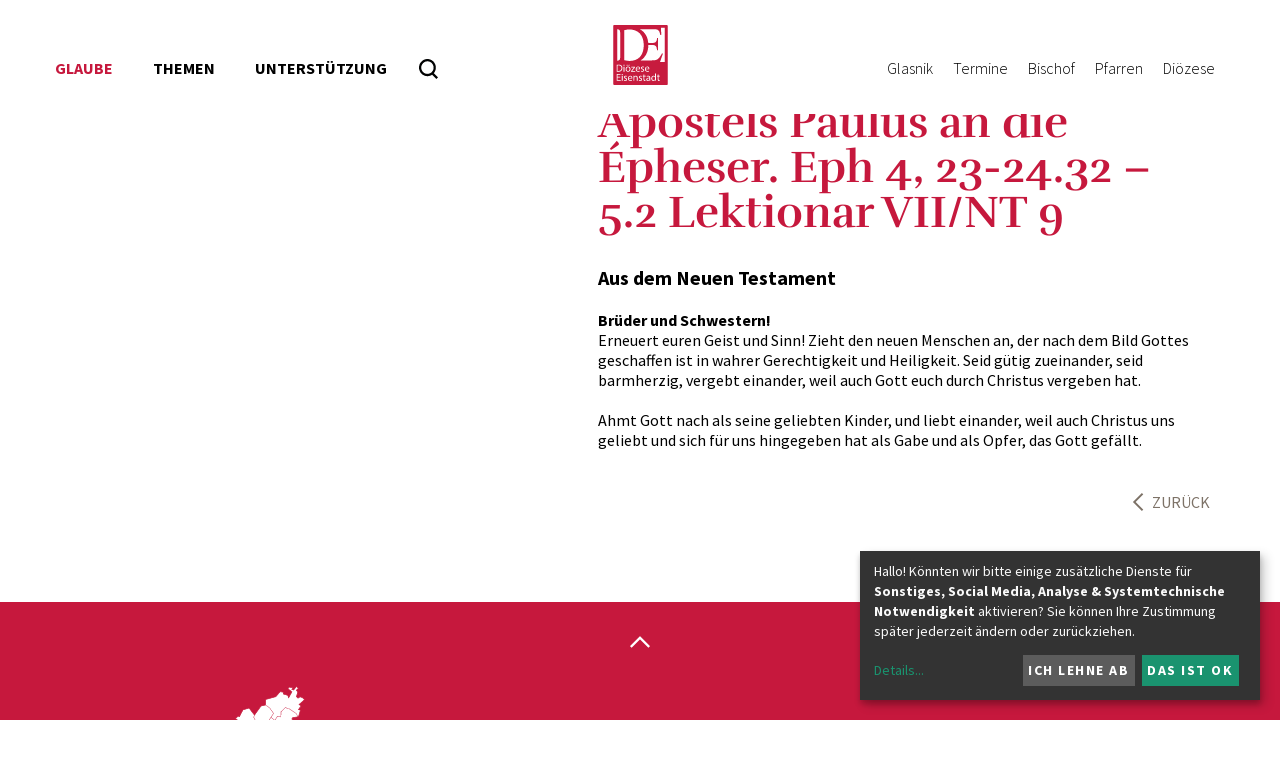

--- FILE ---
content_type: text/html; charset=UTF-8
request_url: https://www.martinus.at/portal/glaube/sakramente/ehe/ehe_artikel/article/62.html
body_size: 14230
content:
<!DOCTYPE html>





    

<html lang="de">
<head>
<!-- PreScripts -->
    



    <script>var klaroConfig = {"findme":"findme-001","htmlTexts":true,"groupByPurpose":true,"cookieName":"klaro_consent_manager","default":false,"mustConsent":false,"acceptAll":true,"hideDeclineAll":false,"hideLearnMore":false,"noticeAsModal":false,"disablePoweredBy":true,"services":[{"name":"Castr","title":"Castr","purposes":["other"],"callback":function(state, app){ if (state !== false && dataLayer) { dataLayer.push({'event': 'consent_Castr'}); } }},{"name":"googledoubleclick","title":"Google Doubleclick","purposes":["socialmedia"],"callback":function(state, app){ if (state !== false && dataLayer) { dataLayer.push({'event': 'consent_googledoubleclick'}); } }},{"name":"googlemaps","title":"Google Maps","purposes":["other"],"callback":function(state, app){ if (state !== false && dataLayer) { dataLayer.push({'event': 'consent_googlemaps'}); } }},{"name":"googletagmanager","title":"Google Tag Manager","purposes":["other"],"callback":function(state, app){ if (state !== false && dataLayer) { dataLayer.push({'event': 'consent_googletagmanager'}); } }},{"name":"matomo","title":"Matomo","purposes":["analytics"],"callback":function(state, app){ if (state !== false && dataLayer) { dataLayer.push({'event': 'consent_matomo'}); } }},{"name":"podcaster","title":"podcaster.de","purposes":["other"],"callback":function(state, app){ if (state !== false && dataLayer) { dataLayer.push({'event': 'consent_podcaster'}); } }},{"name":"siteswift","title":"siteswift.connected","purposes":["essential"],"callback":function(state, app){ if (state !== false && dataLayer) { dataLayer.push({'event': 'consent_siteswift'}); } },"required":true},{"name":"youtube","title":"Youtube","purposes":["socialmedia"],"callback":function(state, app){ if (state !== false && dataLayer) { dataLayer.push({'event': 'consent_youtube'}); } }}],"translations":{"de":{"poweredBy":"","purposes":{"analytics":"Analyse","security":"Sicherheit","socialmedia":"Social Media","advertising":"Werbung","marketing":"Marketing","styling":"Design","essential":"Systemtechnische Notwendigkeit","other":"Sonstiges","":"Unbekannt"},"consentNotice":{"learnMore":"Details"},"Castr":{"description":"Castr ist eine Plattform f\u00fcr Live-Video-Streaming. Sie bietet Funktionen wie Multi-Streaming, Video-Hosting, voraufgezeichnetes Live-Streaming."},"googledoubleclick":{"description":"DoubleClick ist eine Marke des US-amerikanischen Unternehmens Google LLC, unter der Online-Marketing-L\u00f6sungen angeboten werden."},"googlemaps":{"description":"Google Maps ist ein Online-Kartendienst des US-amerikanischen Unternehmens Google LLC."},"googletagmanager":{"description":"Mit Google Tag Manager k\u00f6nnen Vermarkter Website-Tags hinzuf\u00fcgen und aktualisieren, einschlie\u00dflich Analyse und Remarketing."},"matomo":{"description":"Matomo ist ein Webanalytics Tool f\u00fcr das Tracking von Besuchern auf Webseiten."},"podcaster":{"description":"Podcaster.de ist ein Podcast-Hosting-Dienst mit Sitz in Deutschland."},"siteswift":{"description":"siteswift.connected - web development framework"},"youtube":{"description":"Die Benutzer k\u00f6nnen auf dem Portal kostenlos Videoclips ansehen, bewerten, kommentieren und selbst hochladen."}},"en":{"poweredBy":"","purposes":{"analytics":"Analytics","security":"Security","socialmedia":"Social Media","advertising":"Advertising","marketing":"Marketing","styling":"Styling","essential":"Technical requirement","other":"Other","":"Undefined"},"Castr":{"description":"Castr is a platform for live video streaming. It offers features such as multi-streaming, video hosting, and pre-recorded live streaming."},"googledoubleclick":{"description":"DoubleClick is a trademark of the American company Google LLC, under which online marketing solutions are offered."},"googlemaps":{"description":"Google Maps is a web mapping service developed by Google."},"googletagmanager":{"description":"Tag management system to manage JavaScript and HTML tags, including web beacons, for web tracking and analytics"},"matomo":{"description":"Matomo is a web analytics tool for tracking visitors to websites."},"podcaster":{"description":"Podcaster.de is a Podcast-Hosting-Provider located in Germany."},"siteswift":{"description":"siteswift.connected - web development framework"},"youtube":{"description":"Users can view, rate, comment and upload video clips on the portal free of charge."}},"zz":{"privacyPolicyUrl":"\/datenschutz"}},"reloadPageAfterSave":true,"consentLogUrl":"https:\/\/www.martinus.at\/action\/cookieconsent\/ping"};</script>
    <script type="text/javascript" src="/swstatic-251215033122/resources/consent-management/index.js"></script>


<!-- Standard -->






    
    

    <title>Lesung aus dem Brief des Apostels Paulus an die Épheser. Eph 4, 23-24.32 – 5.2 Lektionar VII/NT 9</title>
<link rel="stylesheet" type="text/css" href="/swstatic-251215033122/styles/portal/external_resources.css" media="all">
<link rel="stylesheet" type="text/css" href="/swstatic-251215033122/styles/portal/jqueryUI/smoothness/jquery-ui.default.css" media="all">
<link rel="stylesheet" type="text/css" href="/swstatic-251215033122/styles/portal/jqueryUI/smoothness/jquery-ui.overwrite.css" media="all">
<link rel="stylesheet" type="text/css" href="/swstatic-251215033122/swscripts/bower/dist/magnific-popup/magnific-popup.css" media="all">
<link rel="stylesheet" type="text/css" href="/swstatic-251215033122/swscripts/bower/custom/magnific-popup/magnific-popup-site.custom.css" media="all">
<link rel="stylesheet" type="text/css" href="/swstatic-251215033122/swscripts/bower/custom/animate.css/animate.min.css" media="all">
<link rel="stylesheet" type="text/css" href="/swstatic-251215033122/styles/portal/styles.css" media="all">
<script language="javascript" type="text/javascript" src="/swstatic-251215033122/swscripts/jquery/jquery.js"></script>
<script language="javascript" type="text/javascript" src="/swstatic-251215033122/swscripts/jquery/ui/jquery.ui.js"></script>
<script language="javascript" type="text/javascript" src="/swstatic-251215033122/swscripts/bower/dist/magnific-popup/jquery.magnific-popup.js"></script>
<script language="javascript" type="text/javascript" src="/swstatic-251215033122/swscripts/jquery/plugins/prettyPhoto/jquery.prettyPhoto.js"></script>
<script language="javascript" type="text/javascript" src="/swstatic-251215033122/swscripts/std/stdHTMLhead.js"></script>
<script language="javascript" type="text/javascript" src="/swstatic-251215033122/swscripts/bower/dist/waypoints/jquery.waypoints.min.js"></script>
<script language="javascript" type="text/javascript" src="/swstatic-251215033122/swscripts/bower/dist/css-element-queries/ResizeSensor.js"></script>
<script language="javascript" type="text/javascript" src="/swstatic-251215033122/swscripts/bower/dist/css-element-queries/ElementQueries.js"></script>
<script language="javascript" type="text/javascript" src="/swstatic-251215033122/swscripts/jquery/plugins/mmenu/jquery.mmenu.min.all.js"></script>
<script language="javascript" type="text/javascript" src="/swstatic-251215033122/swscripts/jquery/plugins/doubleTapToGo/doubleTapToGo.js"></script>
<script language="javascript" type="text/javascript" src="/swstatic-251215033122/swscripts/jquery/plugins/formValidator/jquery.validationEngine.js"></script>
<script language="javascript" type="text/javascript" src="/swstatic-251215033122/swscripts/jquery/plugins/formValidator/jquery.validationEngine-de.js"></script>
<script language="javascript" type="text/javascript" src="/swstatic-251215033122/swscripts/jquery/plugins/formValidator/other-validations.js"></script>
<script language="javascript" type="text/javascript" src="/swstatic-251215033122/swscripts/std/navtree.js"></script>
<meta name='robots' content='index'>
<meta name='robots' content='follow'>
<meta name='sw-contenttype' content='article'>
<script language="javascript" type="text/javascript">try { $( document ).ready(function() { $("form").append($("<input type='hidden' name='csrf-auto-token' value='4369f6658e3d2609'>")); $.ajaxPrefilter(function( options ) { if ( !options.beforeSend) { options.beforeSend = function (xhr) { xhr.setRequestHeader('X-CSRF-TOKEN', '4369f6658e3d2609');}}});}); } catch (err) {}</script>

    <meta name="robots"                     content="noodp">

    
    <meta property="og:type"                content="object">
    <meta property="og:title"               content=" ">
    <meta property="og:description"         content="">

    <meta property="og:image"               content="">
    <meta property="og:url"                 content="https://www.martinus.at/portal/glaube/sakramente/ehe/ehe_artikel/article/62.html">

    <meta name="language"                   content="de">
    <meta name="title"                      content="">
    <meta name="description"                content="">
    <meta name="keywords"                   content="">
    <meta name="author"                     content="">
    <meta name="copyright"                  content="">
    <meta name="DC.Title"                   content="">
    <meta name="DC.Description"             content="">
    <meta name="DC.Creator"                 content="">
    <meta name="DC.Language"                content="de">
    <meta name="DC.Rights"                  content="">
    <meta name="DC.Subject"                 content="">



    <meta name="sw-searchkey"               content="portal">

<meta name="generator"                      content="siteswift-CMS, (c)1999-2026 www.siteswift.com">
<meta name="designer"                       content="Agentur Zeitpunkt Mediendesign und -produktion GmbH">

<meta http-equiv="X-UA-Compatible"          content="IE=edge">
<meta name="format-detection"               content="telephone=no">
<meta name="viewport"                       content="width=device-width, initial-scale=1">

<!--  Favicon  -->

    <link rel="shortcut icon" href="/storage/img/95/9c/asset-2fd7b381239551890f61.png" type="image/x-icon">
<!-- Stylesheet -->











<style type="text/css">
            html {
            font-size: 10px;
        }
            </style>






<!-- PostScripts -->









<script type="text/javascript">
	$(document).ready(function() {
	
		if ($("#mainnavLeftBox li:has(ul)").length > 0) $("#mainnavLeftBox li:has(ul)").doubleTapToGo();
		if ($("#mainnavRightBox li:has(ul)").length > 0) $("#mainnavRightBox li:has(ul)").doubleTapToGo();

		$("#mainnavMobileBox").mmenu({
			slidingSubmenus: true,
			counters: false,
			iconPanels: true,
			extensions: ['pageshadow', "effect-menu-slide"],
			navbar: {
				title: "Startseite"
			},
			offCanvas: {
				position: "right"
			}
		});
		
		//--- reveal search: start ---
		$(".searchToggle").click(function(){
			$("#quicksearch").addClass("showSearch");
			$("#quicksearch .searchBox").focus();
		});
		$(".closeQuicksearch").click(function(){
			$("#quicksearch").removeClass("showSearch");
		});
		//--- reveal search: end ---
		
		//--- main nav: remove .children if there is no subsection ---
		$(".treeMenu div.children").each(function(){
			var $subtree = $(this).next("ul");
			
			if ($subtree.length == 0) {
				$(this).removeClass("children");
				$(this).find("a").removeClass("children");
			}
		});
		
		// fix for parallax when opening mobile nav
		if ($('#mainnavMobileBox').length > 0) {
			var api = $('#mainnavMobileBox').data('mmenu');		
			api.bind('open', function () { $(".parallax-mirror").prependTo("#mmenuwrapper"); });
			api.bind('closed', function () { $(".parallax-mirror").prependTo("body"); });
		}
		

		$("#topBox").addClass("fixed");
		$('#headerHeight').css({'height': $('#topBox').outerHeight() + 'px'});
		
		fixParallaxPosition();
		
		//--- media query event handler ---
		if (matchMedia) {
			var sm = window.matchMedia("(min-width: 992px)"); // mobile 768px (xs) | 992px (sm)
			sm.addListener(widthChange);
			widthChange(sm);
		}
		
		//--- animate items when they scroll into view ---
		$('[data-animation-effect]').waypoint(function(directions) {
			var self = this.element;
			$(self).addClass("animated " + $(self).attr('data-animation-effect'));
		},{
			triggerOnce: true,
			offset:'90%'
		});
		
	});
	
	
	function scriptXS() {
		// turn off prettyPhoto - open links in new window instead
		$("a[rel='prettyPhoto']").unbind();
		$("a[rel='prettyPhoto']").attr("target","_blank");	
	}

	/* -----===== animationframe: start =====----- */
	var fps = 60;
	var now;
	var then = Date.now();
	var interval = 1000/fps;
	var delta;

	function fixParallaxPosition() {
		requestAnimationFrame(fixParallaxPosition);
		
		now = Date.now();
		delta = now - then;

		if (delta > interval) {
			then = now - (delta % interval);

			// recalculate parallax position (workaround for content height change)
			$(window).trigger('resize.px.parallax');
		
			
			$('#headerHeight').css({'height': $('#topBox').outerHeight() + 'px'});
			
			// reposition topBox from top if header = fixed
			if ($("#mainnavMobileBox").hasClass("mm-opened")) {
				$('#topBox').css({'top': $(document).scrollTop()});
			} else {
				$('#topBox').css({'top': '0px'});
			}
			
		}

	}
	/* -----===== animationframe: end =====----- */

	$(window).scroll(function(){
		if ($(document).scrollTop() > $('#topBox').outerHeight()) {
			$('#topBox').addClass('small');
		} else {
			$('#topBox').removeClass('small');
		}		
	});


	// media query change
	function widthChange(sm) {

		if (sm.matches) { // window width is at least 768px (xs) | 992px (sm)
			//restoreInfoContent();
		} else { // window width is less than 768px (xs) | 992px (sm)
			//moveInfoContent();
		}

	}
	
	
	// move infoContentBox to sidebar (layout: mobile | tablet)
	function moveInfoContent(sm) {
		$("#topInfoContentBox").appendTo("#mainnavMobileBox .treeMobile")
	}
	
	// restore infoContentBox from sidebar (layout: tablet+)
	function restoreInfoContent(sm) {
		$("#topInfoContentBox").prependTo("#topBox")
	}
	
</script>








<style type="text/css">
    
    
    </style>


    <!-- themecolors -->
    <style type="text/css">

                                                                                        #topBox {
            box-shadow: 0 0 0 rgba(0,0,0,0);
        }
                                
    </style>








    
    




    <script type="text/javascript" src="https://embeds.accessiway.com/accessibility/1ba28eb1-294e-47a6-9ade-3ba9f8f11497.js"></script>

<!-- section-path: portal/glaube/sakramente/ehe/ehe_artikel -->
<!-- section-id: 756 -->
<!-- section-request-type: article -->
<!-- section-request-id: 62 -->
</head>
<body class="widgetpage" id="startBox" x-ms-format-detection="none">






<div id="mmenuwrapper">
<div id="headerHeight"></div>
<div id="printHeaderBox"></div>
<!-- *** HEADERBOX: Anfang *** -->
<div id="headerBox" class="noprint hidden">
    <!-- Seitenbereiche: Anfang -->
    <span>Seitenbereiche:</span>
    <ul>
        <li><a href="#contentBox" accesskey="0">zum Inhalt [Alt+0]</a></li>
        <li><a href="#mainnavBox" accesskey="1">zum Hauptmenü [Alt+1]</a></li>
    </ul>
    <!-- Seitenbereiche: Ende -->
    <hr>
</div>
<!-- *** HEADERBOX: Ende *** -->

<!-- *** MAIN-LAYOUT: Anfang *** -->



    <header id="topBox" class="noprint">


        <div class="container">
            <div class="row row-no-padding">
                <div class="col-sm-12">
                    <div id="mainHeaderBox">

                        <nav id="mainnavLeftBox">
                            <div id="mainnavLeftInnerBox" class="hidden-xs hidden-sm">
                                <!-- Hauptmenü: Anfang -->
                                <div class="hidden">Hauptmenü:</div>
                                

<div class="treeMenu treeMenuLeft"><ul class="ul1 firstul"><li class="li1 firstrow"><div class="selected  children  firstrow item1 approved"><a accessKey="" onclick='this.blur();' href="https://www.martinus.at/portal/glaube" class="selected  children  firstrow item1 approved"><span>Glaube</span></a></div></li><li class="li2"><div class="children  item2 approved"><a accessKey="" onclick='this.blur();' href="https://www.martinus.at/portal/themen" class="children  item2 approved"><span>Themen</span></a></div></li><li class="li3 lastrow"><div class="children  lastrow item3 approved"><a accessKey="" onclick='this.blur();' href="https://www.martinus.at/portal/unterstuetzung" class="children  lastrow item3 approved"><span>Unterst&uuml;tzung</span></a></div></li></ul></div>


                                <div class="hidden noprint"><hr></div>
                                <!-- Hauptmenü: Ende -->
                            </div>
                            <div id="searchBox">







<script type="text/javascript" language="javascript">
$(document).ready(function(){
	$("#site_search").validationEngine({
			validationEventTrigger: "submit",
			promptPosition: "topLeft"
		});
});

</script>

<form action="/portal/search_list.siteswift?so=site_search_form&amp;do=site_search_form&amp;c=find&amp;s=756&amp;t=4369f6658e3d2609" method="post" name="site_search" id="site_search">
	<span class="hidden"><label for="FullText">Suche</label></span>
	<input class="validate[required]" type="text" id="FullText" name="FullText" value="" placeholder="Finden">
	<input class="button" type="submit" value="suchen" title="suchen">
</form></div>
                        </nav>

                        <div id="homelinkBox">
                            <a href='https://www.martinus.at/portal/home' title="Diözese Eisenstadt - Startseite"></a>
                        </div>

                        <nav id="mainnavRightBox" class="hidden-xs hidden-sm">
                            <!-- Hauptmenü: Anfang -->
                            <div class="hidden">Hauptmenü:</div>
                            

<div class="treeMenu treeMenuRight"><ul class="ul1 firstul"><li class="li1 firstrow"><div class="firstrow item1 approved"><a accessKey="" onclick='this.blur();' href="https://www.martinus.at/glasnik/de/home" class="firstrow item1 approved"><span>Glasnik</span></a></div></li><li class="li2"><div class="item2 approved"><a accessKey="" onclick='this.blur();' href="https://www.martinus.at/portal/termine" class="item2 approved"><span>Termine</span></a></div></li><li class="li3"><div class="children  item3 approved"><a accessKey="" onclick='this.blur();' href="https://www.martinus.at/portal/bischof" class="children  item3 approved"><span>Bischof</span></a></div></li><li class="li4"><div class="children  item4 approved"><a accessKey="" onclick='this.blur();' href="https://www.martinus.at/portal/pfarren" class="children  item4 approved"><span>Pfarren</span></a></div></li><li class="li5 lastrow"><div class="children  lastrow item5 approved"><a accessKey="" onclick='this.blur();' href="https://www.martinus.at/portal/adressbuch" class="children  lastrow item5 approved"><span>Di&ouml;zese</span></a></div></li></ul></div>


                            <div class="hidden noprint"><hr></div>
                            <!-- Hauptmenü: Ende -->
                        </nav>

                        <div id="mainnavMobileToggleBox" class="visible-xs visible-sm"><a href="#mainnavMobileBox" title="Hauptmenü ein-/ausblenden"><span class="hidden">Hauptmenü ein-/ausblenden</span></a></div>
                        <nav id="mainnavMobileBox" class="visible-xs visible-sm">
                            

<div class="treeMobile"><ul class="ul1 firstul"><li class="li1 firstrow"><a href="https://www.martinus.at/portal/glaube" class="selected  children  firstrow item1 approved">Glaube</a></li><li class="li2"><a href="https://www.martinus.at/portal/themen" class="children  item2 approved">Themen</a><ul class="ul1 firstul"><li class="li1 firstrow"><a href="https://www.martinus.at/portal/themen/karten" class="children  firstrow item1 approved">Karten</a></li></ul></li><li class="li3"><a href="https://www.martinus.at/portal/unterstuetzung" class="children  item3 approved">Unterst&uuml;tzung</a></li><li class="li4"><a href="https://www.martinus.at/glasnik/de/home" class="item4 approved">Glasnik</a></li><li class="li5"><a href="https://www.martinus.at/portal/termine" class="item5 approved">Termine</a></li><li class="li6"><a href="https://www.martinus.at/portal/bischof" class="children  item6 approved">Bischof</a></li><li class="li7"><a href="https://www.martinus.at/portal/pfarren" class="children  item7 approved">Pfarren</a></li><li class="li8"><a href="https://www.martinus.at/portal/adressbuch" class="children  item8 approved">Di&ouml;zese</a></li><li class="li9"><a href="https://www.martinus.at/portal/unterstuetzung/wirunterstuetzendich/martinusapp" class="item9 approved">Martinus App</a></li><li class="li10"><a href="https://www.martinus.at/portal/impressum" class="children  item10 approved">Impressum</a></li><li class="li11 lastrow"><a href="https://www.martinus.at/portal/datenschutz" class="children  lastrow item11 approved">Datenschutz</a></li></ul></div>


                        </nav>

                    </div>
                </div>
            </div>
        </div>


    </header>

    
    <section id="contentBox" class="print fullwidth">
        <!-- Inhalt: Anfang -->
        <span class="hidden">Inhalt:</span>
        	

<div class="article articleDetail feature featureDetail">

	<div class="container">
		<div class="row imageRow">

			<div class="col-sm-7">
				
							</div>

			<div class="col-sm-5 hidden-xs "></div>

		</div>

		<div class="row contentRow">

			<div class="col-sm-4">

				<ul class="nospacing linklist">
																								</ul>

			</div>

			<div class="col-sm-7 col-sm-offset-1">

				<div class="detailContent">
															<h1 class="modTitle">Lesung aus dem Brief des Apostels Paulus an die Épheser. Eph 4, 23-24.32 – 5.2 Lektionar VII/NT 9</h1>										<div class="modBody"><div class="swslang"><p><span class="sweFontSizeHM"><strong>Aus dem Neuen Testament</strong></span></p>

<p> </p>

<p><strong>Brüder und Schwestern!</strong></p>

<p>Erneuert euren Geist und Sinn! Zieht den neuen Menschen an, der nach dem Bild Gottes geschaffen ist in wahrer Gerechtigkeit und Heiligkeit. Seid gütig zueinander, seid barmherzig, vergebt einander, weil auch Gott euch durch Christus vergeben hat.</p>

<p> </p>

<p>Ahmt Gott nach als seine geliebten Kinder, und liebt einander, weil auch Christus uns geliebt und sich für uns hingegeben hat als Gabe und als Opfer, das Gott gefällt.</p></div></div>
					<div class="bottomIcons"><div class="iconsDetail noprint" data-sw-noindex="noindex">
	<span class="linkIconLeft"><a href="javascript:history.go(-1);">zurück</a></span>
</div>
</div>

									</div>


			</div>

		</div>
	</div>

		

		
	

	

	

			
	
			
	
					
	
			
				
	
    
			
	


				

				

				


				
</div>
        <div class="hidden noprint"><hr></div>
        <!-- Inhalt: Ende -->
    </section>

    
    
    <footer id="footerBox" class="noprint">
        <div class="container">

            <div class="row">
                <div id="topLink" class="col-sm-12">
                    <a href="#startBox" class="scrollto"><span class="hidden">nach oben springen</span></a>
                </div>
            </div>


            <div class="row">
                <div class="col-sm-12">

                    <div id="footerLinksBox">
                        <ul class="nospacing">
    <li class="burgenland"><img src="/swstatic-251215033122/images/portal/footer_wht_burgenland.svg"></li>
    <li class="newsletter"><a class="linkItem" href='#' title="Newsletter bestellen"><span>Newsletter</span> bestellen</a></li>
    <li class="mail"><a class="linkItem" href="https://www.martinus.at/portal/home/diverses/article/1181.html" title="Nachricht schreiben"><span>Nachricht</span> schreiben</a></li>
    <li class="facebook"><a class="linkItem" href="http://www.martinus.at/facebook" target="_blank" title="auf Facebook folgen"><span>auf Facebook</span> folgen</a></li>
    <li class="martinstat"><a class="linkItem" href="#" title="Martinstat"><span class="hidden">Martinstat</span></a></li>
</ul>

<script type="text/javascript" language="javascript">
$(document).ready(function(){
    $("#footerLinksBox li.newsletter a").click(function(e){
        e.preventDefault();
        $("#newsletterSubscribeWrapperBox").slideToggle();
        swScrollTo("#newsletterSubscribeWrapperBox");
    });
});
</script>
<div id="newsletterSubscribeWrapperBox">
    <div class="col-sm-6 col-sm-push-3 newsletterSubscribeBox">
        



<div class="newsletterSubscribeEmbed">

            
        
        
        <script type="text/javascript">
            $(document).ready(function() {
                $("#site_newsletter_subscribe_embed_newsletter_subscription").validationEngine({
                    validationEventTrigger: "submit"
                });
            });
        </script>

                <div class="modAlert"></div>

        <div class="swslangdynamic_forms">
                        <form class="responsive" id="site_newsletter_subscribe_embed_newsletter_subscription" name="site_newsletter_subscribe_embed" method="dialog" action="#0" enctype="text/plain" autocomplete="off" data-sw-formprotect="BmUHAbH9V86k7-3r75mWIhhzAH-LgeqSA">    <div id="form_field_df56ddd85a_8003">
        <label>
            <input name="[base64]" type="text" value="">
        </label>
    </div>    <fieldset id="form_field_7970651dac_9211">
        <div>
        <label><input name="[base64]" type="text" value=""></label>
        </div>
    </fieldset>    <fieldset id="form_field_58c22fbed0_5819">
        <div>
        <label><input name="[base64]" type="text" value=""></label>
        </div>
    </fieldset>    <div id="form_field_d565b8fe0d_1625">
        <label>
            <input name="[base64]" type="text" value="">
        </label>
    </div>    <div id="form_field_0135b72ed0_7764">
        <label>
            <input name="[base64]" type="text" value="">
        </label>
    </div>
                <fieldset>

                    <legend class="header">Newsletter</legend>

                    <label for="site_newsletter_subscribe_embed_email" class="nlText">Geben Sie bitte Ihre E-Mail Adresse ein</label>
                    <input class="validate[required,custom[email]] email" name="[base64]" type="text" id="site_newsletter_subscribe_embed_email" value="" placeholder="Ihre E-Mail Adresse">

                
                                            <div class="dsgvoConfirmation">
                            <div class="swStyledCheckbox">
                                <input type="checkbox" name="[base64]" value="" id="site_newsletter_subscribe_embed_dsgvo_confirmation" class="validate[required]">
                                                                <label for="site_newsletter_subscribe_embed_dsgvo_confirmation"><em>*</em><div class="swslang"><p>Bitte best&auml;tigen Sie Ihre Zustimmung, dass die von Ihnen eingegebenen Daten bei uns gespeichert werden. Sie k&ouml;nnen diese Einwilligung jederzeit widerrufen. Unsere Datenschutzrichtline <a href="https://www.martinus.at/portal/datenschutz">kann hier nachgelesen werden</a>.</p>
</div></label>
                            </div>
                        </div>
                    
                    <input type="submit" name="[base64]" value="anmelden" class="button subscribe">
                    <input id="site_newsletter_subscribe_embed_abm" type="submit" name="[base64]" value="abmelden" class="button unsubscribe">

                    <div class="clearFloat"></div>


                </fieldset>
                <div class="modAlert subscriptionAlert"></div>
                <div id="form_field_97fef825cc_789">
        <label>
            <input name="[base64]" type="text" value="">
        </label>
    </div>    <div id="form_field_ffd0d37bc6_5392">
        <label>
            <input name="[base64]" type="text" value="IIMgx">
        </label>
    </div>    <div id="form_field_12d1321b3c_8163">
        <label>
            <input name="[base64]" type="text" value="0wsnLk">
        </label>
    </div>    <style>
        #form_field_0135b72ed0_7764, #form_field_d565b8fe0d_1625, #form_field_58c22fbed0_5819, #form_field_7970651dac_9211, #form_field_df56ddd85a_8003, #form_field_97fef825cc_789, #form_field_ffd0d37bc6_5392, #form_field_12d1321b3c_8163 {
            position: absolute; left: -1000px; display: none;
        }
    </style>    <input name="sw_form_protect_data" type="hidden" value="[base64]">    <noscript>
        <div style="color:red;"><b>Fehler</b>: Um dieses Formular abschicken zu k&ouml;nnen muss aus technischen Gr&uuml;nden <b>Javascript aktiviert</b> sein!</div>
    </noscript>
    <input type="hidden" name="[base64]" data-sw-formprotect="BmUHAbH9V86k7-3r75mWIhhzAH-LgeqSA">
    <script>
      try {
        // https://github.com/LouisKlimek/HeadlessDetectJS
        class HeadlessDetect {
            allTestFunctions = ['testUserAgent', 'testChromeWindow', 'testPlugins', 'testAppVersion', 'testConnectionRtt'];

            constructor() {
            }

            //* All Tests *//

            // User Agent
            testUserAgent() {
                if (/Headless/.test(window.navigator.userAgent)) {
                    // Headless
                    return 1;
                } else {
                    // Not Headless
                    return 0;
                }
            }

            // Window.Chrome
            testChromeWindow() {
                if (eval.toString().length == 33 && !window.chrome) {
                    // Headless
                    return 1;
                } else {
                    // Not Headless
                    return 0;
                }
            }

            // Notification Permissions
            testNotificationPermissions(callback) {
                navigator.permissions.query({name:'notifications'}).then(function(permissionStatus) {
                    if(Notification.permission === 'denied' && permissionStatus.state === 'prompt') {
                        // Headless
                        callback(1);
                    } else {
                        // Not Headless
                        callback(0);
                    }
                });
            }

            // No Plugins
            testPlugins() {
                let length = navigator.plugins.length;

                return length === 0 ? 1 : 0;
            }

            // App Version
            testAppVersion() {
                let appVersion = navigator.appVersion;

                return /headless/i.test(appVersion) ? 1 : 0;
            }

            // Connection Rtt
            testConnectionRtt() {
                let connection = navigator.connection;
                let connectionRtt = connection ? connection.rtt : undefined;

                if (connectionRtt === undefined) {
                    return 0; // Flag doesn't even exists so just return NOT HEADLESS
                } else {
                    return connectionRtt === 0 ? 1 : 0;
                }
            }

            //* Main Functions *//

            getHeadlessScore() {
                let score = 0;
                let testsRun = 0;

                // Notification Permissions test has to be done using Callbacks
                // That's why it's done separately from all the other tests.
                this.testNotificationPermissions(function(v){
                    score += v;
                    testsRun++;
                    //document.write("<p>testNotificationPermissions: " + v + ""); // This is only used for debugging
                });

                // Loop through all functions and add their results together
                for(let i = 0; i < this.allTestFunctions.length; i++){
                    score += this[this.allTestFunctions[i]].apply();
                    testsRun++;
                    //document.write("<p>" + this.allTestFunctions[i] + ": " + this[this.allTestFunctions[i]].apply()+ ""); // This is only used for debugging
                }

                return score / testsRun;
            }
        }

        document.addEventListener('DOMContentLoaded', (event) => {
            let data = 'WyJcL3BvcnRhbFwvYXJ0aWNsZV9kZXRhaWxfZmVhdHVyZS5zaXRlc3dpZnQ/c289c2l0ZV9uZXdzbGV0dGVyX3N1YnNjcmliZV9lbWJlZCZkbz1zaXRlX25ld3NsZXR0ZXJfc3Vic2NyaWJlX2VtYmVkJmM9c3Vic2NyaWJlJmQ9MzAmcz03NTYmdD00MzY5ZjY2NThlM2QyNjA5IixudWxsLCJwb3N0Il0=';

            let score = (new HeadlessDetect()).getHeadlessScore();
            let elm2 = document.querySelector('input[name="[base64]"][data-sw-formprotect="BmUHAbH9V86k7-3r75mWIhhzAH-LgeqSA"]');
            if (elm2) { elm2.value = JSON.stringify({score: score})}
            if (score < 0.75) {
                let elm = document.querySelector('form[data-sw-formprotect="BmUHAbH9V86k7-3r75mWIhhzAH-LgeqSA"]');
                let x = JSON.parse(atob(data));
                if (elm) { elm.action = x[0]; elm.enctype = x[1]; elm.method = x[2] }
            } else {
              console.warn("Headless score too high");
            }
        });

    } catch (ex) {
        console.error("Exception", ex);
    }


    </script></form>
                    </div>
    
    
    
</div>
    </div>
</div>                    </div>

                </div>
            </div>

            <div class="row">
                <div class="col-sm-12">

                    <div id="footerInfoBox">
                        <nav id="footernavLeftBox" class="hidden-xs hidden-sm">
                            <!-- Footermenü: Anfang -->
                            <span class="hidden">Footermenü:</span>
                            

<div class="treeFooter treeFooterLeft"><ul class="ul1 firstul"><li class="li1 firstrow"><div class="selected  children  firstrow item1 approved"><a accessKey="" onclick='this.blur();' href="https://www.martinus.at/portal/glaube" class="selected  children  firstrow item1 approved"><span>Glaube</span></a></div></li><li class="li2"><div class="children  item2 approved"><a accessKey="" onclick='this.blur();' href="https://www.martinus.at/portal/themen" class="children  item2 approved"><span>Themen</span></a></div></li><li class="li3 lastrow"><div class="children  lastrow item3 approved"><a accessKey="" onclick='this.blur();' href="https://www.martinus.at/portal/unterstuetzung" class="children  lastrow item3 approved"><span>Unterst&uuml;tzung</span></a></div></li></ul></div>


                            <div class="hidden noprint"><hr></div>
                            <!-- Footermenü: Ende -->
                        </nav>

                        <div id="footerAddressBox">
                            DIÖZESE EISENSTADT<br>
St. Rochus-Straße 21<br>
7000 Eisenstadt<br>
<br>
Tel.: 02682 777 - 0<br>
E-Mail: <a href="mailto:office@martinus.at">office@martinus.at</a>                        </div>

                        <nav id="footernavRightBox" class="hidden-xs hidden-sm">
                            <!-- Footermenü: Anfang -->
                            <span class="hidden">Footermenü:</span>
                            

<div class="treeFooter treeFooterRight"><ul class="ul1 firstul"><li class="li1 firstrow"><div class="firstrow item1 approved"><a accessKey="" onclick='this.blur();' href="https://www.martinus.at/portal/termine" class="firstrow item1 approved"><span>Termine</span></a></div></li><li class="li2"><div class="children  item2 approved"><a accessKey="" onclick='this.blur();' href="https://www.martinus.at/portal/bischof" class="children  item2 approved"><span>Bischof</span></a></div></li><li class="li3"><div class="children  item3 approved"><a accessKey="" onclick='this.blur();' href="https://www.martinus.at/portal/pfarren" class="children  item3 approved"><span>Pfarren</span></a></div></li><li class="li4"><div class="children  item4 approved"><a accessKey="" onclick='this.blur();' href="https://www.martinus.at/portal/adressbuch" class="children  item4 approved"><span>Di&ouml;zese</span></a></div></li><li class="li5"><div class="item5 approved"><a accessKey="" onclick='this.blur();' href="https://www.martinus.at/portal/unterstuetzung/wirunterstuetzendich/martinusapp" class="item5 approved"><span>Martinus App</span></a></div></li><li class="li6"><div class="children  item6 approved"><a accessKey="" onclick='this.blur();' href="https://www.martinus.at/portal/impressum" class="children  item6 approved"><span>Impressum</span></a></div></li><li class="li7 lastrow"><div class="children  lastrow item7 approved"><a accessKey="" onclick='this.blur();' href="https://www.martinus.at/portal/datenschutz" class="children  lastrow item7 approved"><span>Datenschutz</span></a></div></li></ul></div>


                            <div class="hidden noprint"><hr></div>
                            <!-- Footermenü: Ende -->
                        </nav>
                    </div>

                </div>
            </div>

        </div>
    </footer>

<!-- *** MAIN-LAYOUT: Ende *** -->

<div id="printFooterBox"><!-- <strong></strong> --></div>
<a href="#startBox" class="hidden">nach oben springen</a>






</div>
</body>
</html>

--- FILE ---
content_type: text/css
request_url: https://www.martinus.at/swstatic-251215033122/styles/portal/external_resources.css
body_size: -221
content:
/* ========= WEBFONTS ========= */
/* ======================================================= */



--- FILE ---
content_type: image/svg+xml
request_url: https://www.martinus.at/swstatic-251215033122/images/portal/footer_wht_mail.svg
body_size: 374
content:
<svg xmlns="http://www.w3.org/2000/svg" width="34.309" height="29.683" viewBox="0 0 34.309 29.683"><path fill="#fff" d="M34.309 29.683h-34.309v-25.267h34.309v25.267zm-33.407-.903h32.504v-23.462h-32.504v23.462zM5.479 9.491h23.349v.902h-23.349zM5.479 13.552h23.349v.902h-23.349zM5.479 17.613h23.349v.902h-23.349zM5.479 21.674h23.349v.902h-23.349z"/><path fill="#C71B3E" d="M28.234.638l-17.919 17.92-3.125 7.184 7.081-3.228 17.919-17.92z"/><path fill="#fff" d="M6.308 26.641l3.688-8.402 18.238-18.239 4.594 4.594-18.37 18.33-8.15 3.717zm4.386-7.825l-2.622 6.027 5.938-2.707 17.543-17.542-3.318-3.318-17.541 17.54zM7.528 25.299l1.085-2.871s1.467.319 1.685 1.761l-2.77 1.11z"/></svg>

--- FILE ---
content_type: image/svg+xml
request_url: https://www.martinus.at/swstatic-251215033122/images/portal/arrow_scnd_top.svg
body_size: -123
content:
<svg xmlns="http://www.w3.org/2000/svg" width="18.817" height="18.822" viewBox="0 0 18.817 18.822"><path fill="#7D7267" d="M1.414 14.823l-1.414-1.414 9.409-9.409 9.408 9.409-1.414 1.414-7.994-7.995z"/></svg>

--- FILE ---
content_type: image/svg+xml
request_url: https://www.martinus.at/swstatic-251215033122/images/portal/footer_wht_martinstat.svg
body_size: 2849
content:
<svg xmlns="http://www.w3.org/2000/svg" width="78.35" height="73.704" viewBox="0 0 78.35 73.704"><path fill="#C71B3E" d="M0 0l18.557 72.54 59.793-72.54z"/><g fill="#fff"><path d="M33.844 19.159h-4.285v-.366l1.159-.137-.396-7.823-3.065 8.326h-.809l-3.66-8.25-.289 7.503 1.28.381v.366h-3.126v-.366l1.266-.442.306-8.875-1.297-.152v-.351h3.035l3.446 8.036 2.974-8.036h3.248l.016.351-1.312.152.335 9.181 1.175.137v.365zM45.22 19.159h-4.483v-.366l1.235-.137-1.403-3.508h-3.431l-1.221 3.248 1.357.396v.366h-3.188v-.366l1.159-.396 3.69-9.424h1.067l4.041 9.684 1.175.137v.366zm-4.88-4.575l-1.495-3.705-1.494 3.705h2.989zM48.3 8.941l1.708-.045c2.419 0 3.629.869 3.629 2.607 0 .772-.274 1.403-.823 1.891-.549.488-1.256.732-2.119.732h-.352c1.159.152 1.955.503 2.387 1.052.433.549.648 1.383.648 2.501 0 .691.143 1.113.427 1.266.102.062.252.092.45.092s.47-.081.815-.244l.016.366c-.549.233-1.108.351-1.678.351-1.139 0-1.825-.427-2.059-1.281-.081-.355-.122-.8-.122-1.334 0-.533-.033-.945-.099-1.235-.066-.289-.166-.526-.298-.709-.295-.447-.849-.671-1.662-.671h-.61v4.377l1.159.137v.366h-4.301v-.366l1.129-.122v-9.227l-1.312-.184v-.38c.854.041 1.621.061 2.303.061h.764zm.259 4.896h.519c1.627 0 2.44-.777 2.44-2.333 0-.752-.158-1.299-.473-1.64-.315-.34-.813-.511-1.495-.511-.437 0-.768.021-.991.062v4.422z"/></g><g fill="#fff"><path d="M29.727 25.564h-.458l-.717-1.754-2.455-.03v9.165l1.418.137v.366h-4.865v-.366l1.418-.137v-9.165l-2.455.03-.717 1.754h-.442v-2.303l4.636-.031 4.637.031v2.303zM35.14 33.448h-4.682v-.366l1.327-.137v-9.181l-1.327-.138v-.365h4.682v.365l-1.326.138v9.181l1.326.137v.366zM43.908 23.262h3.08v.365l-1.067.366v9.455h-1.037l-6.786-8.356v7.609l1.281.381v.366h-3.05v-.366l1.113-.381v-8.937l-1.327-.138v-.365h2.867l6.1 7.594v-6.877l-1.174-.352v-.364zM48.772 32.93c-.427-.274-.641-.625-.641-1.052 0-.59.468-.956 1.403-1.099.162.945.508 1.602 1.036 1.968.468.325.964.487 1.487.487s.976-.16 1.357-.48c.381-.319.571-.846.571-1.578 0-.549-.195-.983-.587-1.304s-.887-.603-1.486-.847c-.601-.243-1.007-.414-1.221-.511-.213-.096-.485-.241-.815-.435-.33-.192-.577-.376-.739-.549-.407-.468-.61-1.007-.61-1.616 0-.956.355-1.678 1.067-2.166.712-.487 1.703-.731 2.974-.731.722 0 1.561.081 2.517.244v2.257h-.504l-.609-1.8c-.509-.162-1.024-.244-1.548-.244s-.979.166-1.365.496-.579.821-.579 1.472c0 .742.335 1.296 1.006 1.662.336.173.732.346 1.189.519.458.173.788.303.991.389.204.087.474.224.809.412.336.188.585.373.747.557.163.183.311.424.442.724.132.301.198.628.198.984 0 .864-.366 1.57-1.098 2.119-.732.549-1.731.823-2.997.823s-2.263-.234-2.995-.701z"/></g><g fill="#fff"><path d="M29.727 39.854h-.458l-.717-1.754-2.455-.03v9.165l1.418.137v.366h-4.865v-.366l1.418-.137v-9.165l-2.455.03-.717 1.754h-.442v-2.303l4.636-.031 4.637.031v2.303zM40.05 47.737h-4.483v-.366l1.235-.137-1.403-3.508h-3.431l-1.221 3.248 1.357.396v.366h-3.188v-.366l1.159-.396 3.69-9.424h1.067l4.041 9.684 1.175.137v.366zm-4.88-4.575l-1.495-3.705-1.494 3.705h2.989zM48.27 39.854h-.458l-.717-1.754-2.455-.03v9.165l1.418.137v.366h-4.864v-.366l1.418-.137v-9.165l-2.455.03-.717 1.754h-.442v-2.303l4.636-.031 4.637.031v2.303z"/></g><path fill="#fff" d="M18.558 72.54s11.458-18 51.288 1.164l8.504-73.664-59.792 72.5z"/></svg>

--- FILE ---
content_type: image/svg+xml
request_url: https://www.martinus.at/swstatic-251215033122/images/portal/footer_wht_newsletter.svg
body_size: -30
content:
<svg xmlns="http://www.w3.org/2000/svg" width="34.308" height="25.357" viewBox="0 0 34.308 25.357"><g fill="#fff"><path d="M34.299 25.357h-34.29v-25.266h34.291v25.266zm-33.388-.902h32.486v-23.462h-32.486v23.462zM16.934 14.012l-16.934-12.975.549-.717 16.385 12.555 16.826-12.875.548.717z"/></g></svg>

--- FILE ---
content_type: image/svg+xml
request_url: https://www.martinus.at/swstatic-251215033122/images/portal/footer_wht_burgenland.svg
body_size: 11608
content:
<svg xmlns="http://www.w3.org/2000/svg" width="101.168" height="165.386" viewBox="0 0 101.168 165.386"><path fill="#fff" d="M84.059 2.791l1.194-1.746 4.223.873-1.561 1.332 1.864.734 2.818-3.492 2.065 1.785-2.064 1.873 1.377 2.04-1.377 4.412 1.653 1.563 1.928-1.378 2.57.919 1.929 2.112-5.417 4.779s2.295 1.471 2.02 1.471l-2.617 3.677 1.975.46-1.975 6.616-5.922 1.012-.734 1.378 3.673 2.39 1.562 13.693 1.422 2.481-14.186 3.217-4.407.135-.825-3.812-2.205 1.838-.088 2.114-7.349.46-2.731-6.618-6.635-1.285-.551-1.931-7.678 1.195-1.044 1.93 1.928 1.378-1.469 1.746-5.601 3.729-2.02-1.891-2.204 4.504 5.969 3.032 1.744-.919 5.968 3.86 3.397-1.471 4.04 2.665.46 3.769-1.01 1.379 4.314 3.033-4.958 4.777 1.285 3.237-8.539 9.17-5.05-.367-1.285 2.481-1.469-2.573-3.03.368.551 5.606-1.469 1.378 2.203 2.206 2.296 6.801-1.469 3.676-3.306.551-.826 7.904 2.754.014.827 2.835-.827 3.033 5.509-.919 1.286 2.481-5.785 4.228 1.194 3.125 3.764 2.021-6.702 2.113 5.417 4.596-7.07 1.379-1.836-1.195-5.417-.551-3.398 1.193-1.102-1.653-1.56 6.433-4.683 2.941-2.112-.367-2.387 4.503-8.539 6.801-1.263 1.378-5.073 1.472.942-6.894 6.955-6.709 2.662-7.26 2.48-.092-5.326-10.478 2.204-7.077-2.755-12.773-3.03-14.368-2.203-3.094 5.784-5.33s9.916-1.711 10.33-1.711c.413 0 5.83-4.539 5.83-4.539l2.571-.912 3.397-7.451-2.938-3.676 1.928-5.698 3.902-4.687-.141-.397-1.925-5.393-3.397-1.012-1.653-5.422.735-6.984s-3.305-.735-3.214-1.104c.092-.368 1.286-2.665 1.286-2.665l2.479.185.367 3.308 6.886-7.628s-3.397-2.573-3.029-2.665c.367-.092 2.754-2.206 2.754-2.206l1.194.46 3.489-6.709 6.243-1.838 5.341 7.076 6.504-9.099 4.407-1.011.092-5.514 10.375-2.85 4.225-4.963 3.029.276.367 2.026 4.499 1.378.735 2.39 3.213-5.974-3.948-3.033z"/><path fill="#C71B3E" d="M0 165.386l1.03-7.536 6.984-6.736 2.714-7.402 2.173-.081-5.146-10.122 2.219-7.124-2.736-12.686-3.015-14.299-2.337-3.283 6.081-5.604.1-.018c1.661-.287 9.966-1.716 10.389-1.716.331-.138 3.155-2.403 5.609-4.459l.105-.061 2.434-.863 3.249-7.126-2.923-3.658 2.05-5.986 3.776-4.536-1.941-5.441-3.407-1.015-1.728-5.665.711-6.75c-1.873-.431-2.922-.81-3.119-1.129l-.076-.124.021-.202c.097-.388 1.112-2.351 1.314-2.741l.104-.201 2.99.223.314 2.831 6.123-6.782c-2.985-2.28-2.931-2.543-2.887-2.756l.043-.212.238-.078c.23-.094 1.512-1.158 2.609-2.129l.157-.139 1.102.424 3.415-6.566 6.612-1.946 5.202 6.892 6.307-8.824 4.271-.979.092-5.502 10.521-2.89 4.271-5.018 3.468.316.376 2.074 4.474 1.37.547 1.777 2.685-4.991-3.975-3.053 1.508-2.204 5.135 1.062-1.659 1.418 1.096.432 2.884-3.572 2.628 2.271-2.132 1.934 1.303 1.93-1.363 4.365 1.291 1.221 1.844-1.318 2.878 1.071 2.165 2.371-5.339 4.71c1.91 1.238 1.879 1.343 1.804 1.601l-.072.247-.174.006c-.294.29-1.266 1.708-2.171 3.112l1.856.433-2.141 7.171-5.966 1.019-.507.951 3.544 2.306 1.572 13.784 1.617 2.823-14.639 3.32-4.759.152-.766-3.536-1.652 1.376-.094 2.271-7.903.495-2.755-6.674-6.66-1.291-.525-1.841-7.209 1.122-.818 1.513 1.984 1.418-1.782 2.096-5.827 3.88-1.879-1.759-1.851 3.782 5.508 2.798 1.765-.93 5.982 3.87 3.399-1.472 4.328 2.855.496 4.062-.884 1.206 4.369 3.071-5.092 4.906 1.28 3.225-8.8 9.45-4.988-.363-1.472 2.842-1.669-2.924-2.469.3.535 5.44-1.333 1.251 2.035 2.088 2.337 6.921-1.588 3.974-3.238.539-.759 7.267 2.63.013.926 3.175-.711 2.608 5.227-.872 1.536 2.966-5.811 4.247 1.054 2.76 4.37 2.347-6.886 2.171 5.487 4.655-7.909 1.543-1.883-1.226-5.258-.535-3.578 1.257-.814-1.223-1.408 5.806-4.913 3.086-1.996-.347-2.36 4.391-8.539 6.801-1.289 1.412-5.673 1.643zm1.679-7.206l-.854 6.251 4.472-1.298 1.198-1.307 8.522-6.793 2.471-4.66 2.228.388 4.453-2.797 1.711-7.06 1.39 2.084 3.218-1.13 5.646.612 1.719 1.119 6.231-1.215-5.347-4.536 6.519-2.056-3.158-1.696-1.333-3.49 5.759-4.208-1.035-1.997-5.792.966.943-3.458-.728-2.495-2.877-.015.893-8.542 3.373-.563 1.35-3.378-2.229-6.604-2.397-2.4 1.604-1.505-.567-5.772 3.59-.437 1.269 2.223 1.099-2.121 5.111.371 8.278-8.89-1.29-3.25 4.824-4.648-4.26-2.995 1.136-1.552-.424-3.476-3.752-2.475-3.396 1.47-5.953-3.851-1.724.908-6.43-3.266 2.558-5.226 2.161 2.022 5.333-3.55 1.198-1.423-1.873-1.338 1.271-2.347 8.146-1.269.576 2.02 6.609 1.28 2.708 6.562 6.794-.425.082-1.957 2.758-2.299.885 4.087 4.121-.126 13.667-3.105-1.234-2.21-1.544-13.532-3.802-2.474.962-1.805 5.878-1.004 1.809-6.061-2.091-.487.261-.409c1.367-2.146 2.05-3.092 2.422-3.508-.363-.272-1.084-.758-1.72-1.165l-.384-.246 5.496-4.849-1.634-1.792-2.32-.83-2.012 1.438-2.016-1.905 1.392-4.459-1.451-2.15 1.999-1.811-1.503-1.298-2.753 3.412-2.633-1.037 1.462-1.249-3.311-.685-.881 1.288 3.922 3.013-3.741 6.956-.924-3.002-4.524-1.386-.359-1.969-2.59-.236-4.178 4.908-10.229 2.81-.092 5.525-4.543 1.042-6.701 9.374-5.479-7.26-5.874 1.729-3.564 6.852-1.286-.496c-.725.639-1.761 1.528-2.358 1.933.458.454 1.683 1.444 2.769 2.268l.3.225-7.649 8.474-.42-3.784-1.967-.146c-.46.89-.927 1.835-1.093 2.229.421.219 1.752.59 2.895.844l.299.067-.76 7.22 1.579 5.179 3.387 1.009 2.19 6.139-3.986 4.788-1.847 5.459 2.953 3.694-3.545 7.776-2.65.94c-5.468 4.579-5.856 4.579-6.003 4.579-.371.017-6.248 1.013-10.171 1.688l-5.486 5.057 2.083 2.975 3.03 14.368 2.774 12.86-2.189 7.03 5.506 10.833-2.787.103-2.667 7.173-6.872 6.626zM32.871 61.828l-1.969-5.459-3.406-1.012-1.697-5.56.721-6.845c-.99-.225-2.918-.706-3.156-1.091-.042-.067-.055-.143-.037-.214.095-.38 1.179-2.47 1.302-2.708l.061-.116 2.777.206.337 3.031 6.45-7.134c-3.042-2.312-2.988-2.577-2.962-2.706l.025-.123.148-.055c.221-.068 1.534-1.152 2.674-2.161l.09-.08 1.142.439 3.449-6.623 6.462-1.899 5.265 6.966 6.396-8.933 4.332-.994.092-5.503 10.47-2.87 4.253-4.992 3.286.297.373 2.051 4.487 1.374.627 2.034 2.909-5.402-3.966-3.043 1.376-2.01 4.757.981-1.621 1.381 1.422.56 2.858-3.536 2.395 2.065-2.107 1.906 1.335 1.975-1.369 4.382 1.444 1.363 1.881-1.343 2.75 1.007 2.067 2.262-.151.134-5.225 4.601c1.983 1.278 1.953 1.384 1.906 1.542l-.042.143-.122.007c-.258.202-1.354 1.799-2.349 3.347l1.906.444-2.07 6.934-5.954 1.015-.604 1.13 3.603 2.339.01.093 1.558 13.645 1.539 2.678-14.462 3.273-4.613.145-.793-3.649-1.885 1.57-.093 2.204-7.677.479-.054-.131-2.692-6.515-6.655-1.289-.536-1.876-7.413 1.152-.915 1.687 1.961 1.401-1.65 1.947-5.737 3.813-1.94-1.813-2.087 4.259-1.372 3.202-3.515.221zm-5.057-6.791l3.394 1.008 1.937 5.367 2.972-.185 1.28-2.986 2.328-4.75 2.104 1.964 5.451-3.623 1.313-1.559-1.897-1.355 1.176-2.169 7.956-1.236.565 1.979 6.624 1.284 2.721 6.581 7.034-.439.085-2.022 2.525-2.102.861 3.966 4.245-.129 13.898-3.149-1.316-2.323-1.552-13.592-3.751-2.436.867-1.624 5.903-1.006 1.879-6.291-2.043-.476.151-.237c1.554-2.437 2.211-3.296 2.516-3.6-.309-.248-1.116-.794-1.858-1.27l-.223-.142 5.469-4.816-1.761-1.926-2.428-.868-1.979 1.413-1.863-1.758 1.386-4.437-1.421-2.103 2.029-1.836-1.742-1.504-2.784 3.444-2.311-.911 1.506-1.283-3.698-.763-1.015 1.48 3.937 3.02-.081.149-3.439 6.388-.846-2.741-4.517-1.383-.363-1.99-2.778-.251-4.2 4.928-10.3 2.823-.092 5.517-4.488 1.03-6.624 9.25-5.425-7.179-6.036 1.774-3.535 6.788-1.248-.48c-.574.506-1.97 1.719-2.555 2.074.345.391 1.673 1.471 2.91 2.406l.173.131-7.334 8.112-.398-3.582-2.186-.162c-.442.855-1.058 2.082-1.188 2.44.282.216 1.759.637 3.045.923l.173.039-.749 7.117 1.611 5.279zM63.104 49.168h-.399v-5.332l2.078-9.302 4.672-7.055-3.719-5.196-4.426-3.291.238-.319 4.494 3.353 3.896 5.444-4.802 7.253-2.037 9.156zM48.206 41.161l-3.879-2.35-2.295 1.459-1.686-1.148-.862 1.2h-4.386l-3.168-2.78.263-.298 3.054 2.679h4.033l.969-1.349 1.791 1.219 2.282-1.451 3.327 2.016-.52-2.759 3.812-3.755-1.339-2.432.678-2.353.383.11-.634 2.195 1.407 2.553-3.876 3.817zM47.028 48.252l-3.283-3.335-.004-.075c-.005-.091-.12-2.09-.135-2.649-.348-.057-1.654.139-2.764.371l-.129.027-1.531-2.206.327-.227 1.381 1.989c1.244-.254 2.724-.491 3.014-.256.064.052.099.124.099.203 0 .308.109 2.244.132 2.65l3.177 3.229-.284.279zM71.039 34.733l-4.118-3.226.246-.314 3.772 2.956 2.62-4.116 3.29.791.032-5.012 4.83-4.726 1.475 1.168 2.135.385 4.405 2.908 3.078 2.228.022.05 1.194 2.717-.366.161-1.171-2.669-2.983-2.159-4.363-2.881-2.159-.396-1.24-.982-4.461 4.364-.034 5.349-3.501-.843z"/><path stroke="#C71B3E" stroke-width=".398" d="M41.811 55.756M65.656 55.613" fill="none"/><path fill="#C71B3E" d="M.122 165.183l.991-7.259 6.969-6.719 2.691-7.337 2.3-.085-5.219-10.262.024-.078 2.188-7.021-2.742-12.712-3.021-14.314-2.28-3.201 5.953-5.484.058-.01c1.016-.175 9.941-1.712 10.359-1.712.372-.108 3.696-2.812 5.699-4.489l.327-.274v4.049l2.21.742 3.179 3.616 1.658-.104 1.726 2.031.081 3.811.537.394 4.5-.99.06.27.216-.216 2.251 2.281 2.317 6.864-1.538 3.845-3.264.544-.788 7.527 2.682.015.883 3.028-.759 2.785 5.342-.891 1.43 2.758-5.797 4.235 1.112 2.91 4.113 2.209-6.805 2.146 5.455 4.626-7.551 1.473-1.863-1.212-5.322-.542-3.5 1.231-.935-1.404-1.472 6.065-4.814 3.021-2.042-.355-2.37 4.434-8.535 6.795-1.277 1.397-5.417 1.569zm1.366-7.067l-.889 6.515 4.722-1.369 1.225-1.336 8.525-6.79 2.434-4.59 2.177.379 4.548-2.855 1.648-6.79 1.268 1.902 3.292-1.157.044.004 5.502.582 1.769 1.15 6.581-1.283-5.374-4.556 6.593-2.079-3.413-1.832-1.273-3.334 5.767-4.212-1.139-2.199-5.67.945.894-3.275-.769-2.636-2.824-.015.865-8.266 3.342-.558 1.4-3.501-2.256-6.682-2.109-2.11-4.645 1.022-.841-.616-.082-3.865-1.505-1.771-1.654.104-3.237-3.683-2.38-.801v-3.481c-2.067 1.727-5.227 4.31-5.627 4.31-.319.005-6.272 1.013-10.233 1.696l-5.613 5.167 2.133 3.023 3.029 14.355 2.764 12.813-.016.051-2.179 6.993 5.428 10.674-2.656.099-2.664 7.203-6.902 6.655zM29.969 125.618l-1.975-2.526.533-3.074-3.019-.637-4.869-3.903.249-.311 4.832 3.873 3.265.665-.569 3.281 1.574 2.013c.902-1 2.305-2.478 2.716-2.478.221 0 .664.256 1.621.838.427.261 1.037.632 1.323.755.082-.583.409-2.017.512-2.462l-1.843-1.73.722-2.382h2.443v.398h-2.148l-.566 1.862 1.831 1.719-.026.111c-.211.904-.545 2.432-.545 2.679v.116l-.121.095c-.205.112-.542-.062-1.789-.821-.5-.304-1.255-.764-1.417-.779-.247.061-1.534 1.356-2.575 2.521l-.159.177zM25.787 141.641l-1.766-.701c-.256.1-.929.351-1.195.351-.288 0-1.926-.434-2.252-.521l-.211-.057 1.127-3.037-.926-.848-5.477.996-1.926-.705-.048-2.81c-.97-.209-1.509-.43-1.602-.657-.035-.086-.025-.18.026-.257.138-.205 1.306-2.226 1.956-3.355l-1.066-1.707-.339-1.938-1.766-.022.005-.398 2.096.026.389 2.225 1.146 1.805-.06.104c-.07.122-1.614 2.807-1.972 3.392.21.125.863.312 1.424.426l.156.032.049 2.855 1.568.574 5.565-1.014 1.27 1.162-1.068 2.878c.774.204 1.781.451 1.938.451.164 0 .755-.205 1.122-.351l.073-.029 1.912.76-.148.37zM15.746 117.725l-3.066-.493-1.746-3.207-3.765-.626.066-.393 3.955.658 1.746 3.207 2.633.422 1.455-1.986 3.609-.102 5.901-5.349-2.1-4.36-2.051-.465-.786-3.522 2.503-2.771.093-2.876.093-.057 5.33-3.207.205.342-5.238 3.15-.091 2.806-2.461 2.727.686 3.076 1.992.451 2.312 4.802-6.23 5.647-3.561.101zM33.774 99.034l-.84-.616-.082-3.861-1.505-1.77-1.649.092-3.237-3.666-2.377-.798v-4.045l2.62-.93 3.307-7.249-2.927-3.659 1.997-5.855 3.828-4.595-.158-.511 3.366-.21 1.362-3.176 6.058 3.076 1.755-.923 5.968 3.858 3.393-1.467 4.201 2.769.479 3.932-.935 1.275 4.341 3.049-5.029 4.845 1.281 3.222-8.679 9.316-5.007-.364-1.392 2.686-1.583-2.771-2.701.327.541 5.504-1.673 1.478-.05.011-4.673 1.026zm-.446-.822l.537.394 4.446-.979 1.443-1.274-.56-5.688 3.351-.407 1.352 2.367 1.176-2.27 5.079.37 8.377-8.993-1.287-3.237 4.875-4.696-4.278-3.004 1.081-1.477-.438-3.592-3.867-2.55-3.391 1.467-5.952-3.847-1.731.911-5.862-2.977-1.291 3.011-3.106.194.073.235-3.943 4.732-1.879 5.55 2.943 3.679-3.479 7.625-2.514.893v3.477l2.207.741 3.181 3.602 1.653-.092 1.725 2.027.079 3.808zM51.441 89.57l-2.94-4.492-3.083-3.342 2.392-1.461-.038-3.192-1.571.512-4.29-6.141c-1.602-1.093-2.192-1.624-2.41-1.895-.21.25-.604.812-.926 1.309l-.042.065-3.417.869-4.891-3.96h-1.167v-.398h1.308l4.846 3.924 3.073-.782c1.05-1.61 1.185-1.566 1.329-1.523l.143.042.017.188c.088.186 1.313 1.116 2.393 1.852l.051.051 4.142 5.929 1.805-.588.046 3.96-2.171 1.326 2.775 3.011 2.96 4.518-.334.218zM45 75.24l-.24-.317 4.584-3.451 3.736-.917 1.42.782 1.141-.911 2.543-.107.017.398-2.414.102-1.246.995-1.518-.835-3.544.87z"/></svg>

--- FILE ---
content_type: image/svg+xml
request_url: https://www.martinus.at/swstatic-251215033122/images/portal/footer_wht_logo.svg
body_size: 10336
content:
<svg xmlns="http://www.w3.org/2000/svg" xmlns:xlink="http://www.w3.org/1999/xlink" width="444.507" height="485.826" viewBox="0 0 444.507 485.826"><defs><path id="a" d="M0 0h444.507v485.826h-444.507v-485.826z"/></defs><clipPath id="b"><use xlink:href="#a" overflow="visible"/></clipPath><path clip-path="url(#b)" fill-rule="evenodd" clip-rule="evenodd" fill="#fff" d="M444.508 480.157c0 3.118-2.552 5.669-5.67 5.669h-433.169c-3.118 0-5.669-2.551-5.669-5.669v-474.488c0-3.118 2.551-5.669 5.669-5.669h433.168c3.118 0 5.67 2.551 5.67 5.669v474.488h.001z"/><path clip-path="url(#b)" fill="#C6183D" d="M31.084 389.692h43.338v5.099h-37.359v22.68h34.985v5.098h-34.985v24.789h37.798v5.099h-43.777zM82.243 389.692h5.538v8.878h-5.538v-8.878zm0 17.406h5.538v45.358h-5.538v-45.358zM125.58 420.371c-.264-6.856-5.538-9.933-11.868-9.933-4.922 0-10.724 1.934-10.724 7.823 0 4.835 5.538 6.681 9.406 7.647l7.384 1.671c6.329.967 12.922 4.658 12.922 12.57 0 9.846-9.757 13.625-18.196 13.625-10.637 0-17.67-4.835-18.636-15.999h5.538c.439 7.473 5.977 11.34 13.361 11.34 5.275 0 12.395-2.285 12.395-8.614 0-5.274-4.923-7.032-9.933-8.264l-7.121-1.582c-7.208-1.846-12.658-4.483-12.658-12.131 0-9.23 9.054-12.746 17.054-12.746 9.142 0 16.174 4.747 16.614 14.592h-5.538zM143.95 431.271c0 8.088 4.395 17.845 14.943 17.845 8.088 0 12.483-4.658 14.241-11.604h5.538c-2.373 10.285-8.263 16.263-19.779 16.263-14.416 0-20.481-11.076-20.481-23.998 0-11.955 6.065-23.998 20.481-23.998 14.505 0 20.395 12.746 19.955 25.492h-34.898zm29.36-4.659c-.264-8.351-5.538-16.174-14.417-16.174-9.142 0-13.977 7.911-14.943 16.174h29.36zM186.231 407.098h5.538v7.823h.176c2.11-5.45 8.087-9.142 14.504-9.142 12.747 0 16.615 6.681 16.615 17.493v29.185h-5.54v-28.306c0-7.735-2.549-13.713-11.515-13.713-8.879 0-13.977 6.68-14.241 15.558v26.461h-5.538v-45.359zM260.686 420.371c-.265-6.856-5.538-9.933-11.867-9.933-4.923 0-10.726 1.934-10.726 7.823 0 4.835 5.538 6.681 9.405 7.647l7.385 1.671c6.329.967 12.922 4.658 12.922 12.57 0 9.846-9.758 13.625-18.195 13.625-10.638 0-17.669-4.835-18.638-15.999h5.538c.441 7.473 5.979 11.34 13.362 11.34 5.275 0 12.395-2.285 12.395-8.614 0-5.274-4.923-7.032-9.934-8.264l-7.12-1.582c-7.208-1.846-12.658-4.483-12.658-12.131 0-9.23 9.055-12.746 17.055-12.746 9.141 0 16.175 4.747 16.613 14.592h-5.537zM284.594 407.098h9.229v4.659h-9.229v30.591c0 3.604.526 5.714 4.481 5.978 1.583 0 3.165-.088 4.747-.264v4.747l-4.922.176c-7.384 0-9.935-2.461-9.845-10.198v-31.029h-7.912v-4.659h7.912v-13.625h5.538v13.624zM301.294 420.986c.614-10.636 7.911-15.207 18.372-15.207 8 0 16.702 2.373 16.702 14.592v24.087c0 2.197 1.055 3.34 3.253 3.34.614 0 1.143-.088 1.758-.352v4.658c-1.319.265-2.11.353-3.605.353-5.626 0-6.505-3.253-6.505-7.911h-.175c-3.956 5.89-7.736 9.229-16.527 9.229-8.438 0-15.208-4.132-15.208-13.273 0-12.658 12.396-13.186 24.352-14.593 4.57-.439 7.12-1.23 7.12-6.153 0-7.472-5.274-9.318-11.867-9.318-6.945 0-11.867 3.165-12.131 10.549h-5.539zm29.536 6.682h-.177c-.702 1.318-3.164 1.758-4.658 2.021-9.405 1.67-21.099 1.67-21.099 10.461 0 5.539 4.835 8.966 10.11 8.966 8.526 0 15.823-5.362 15.823-14.24v-7.208zM387.351 452.457h-5.098v-8.615h-.176c-2.373 5.979-9.582 9.934-16.175 9.934-13.802 0-20.395-11.076-20.395-23.998s6.593-23.998 20.395-23.998c6.681 0 13.449 3.428 15.734 9.933h.176v-26.02h5.538v62.764zm-21.449-3.341c11.69 0 15.91-9.933 15.91-19.339s-4.22-19.339-15.91-19.339c-10.55 0-14.855 9.933-14.855 19.339s4.306 19.339 14.855 19.339"/><path clip-path="url(#b)" fill="#C6183D" d="M406.688 407.098h9.229v4.659h-9.229v30.591c0 3.604.527 5.714 4.482 5.978 1.583 0 3.165-.088 4.747-.264v4.747l-4.922.176c-7.384 0-9.933-2.461-9.845-10.198v-31.029h-7.912v-4.659h7.912v-13.625h5.537v13.624zM31.085 315.483h21.713c18.988.439 28.833 10.637 28.833 31.382 0 20.746-9.845 30.943-28.833 31.383h-21.713v-62.765zm5.978 57.666h12.747c18.02 0 25.844-7.472 25.844-26.284 0-18.812-7.824-26.283-25.844-26.283h-12.747v52.567zM90.332 315.483h5.538v8.878h-5.538v-8.878zm0 17.405h5.538v45.359h-5.538v-45.359zM147.118 355.568c0 13.01-7.647 23.998-21.449 23.998-13.801 0-21.449-10.988-21.449-23.998s7.648-23.998 21.449-23.998c13.802 0 21.449 10.989 21.449 23.998m-37.36 0c0 9.582 5.363 19.339 15.911 19.339 10.549 0 15.911-9.757 15.911-19.339s-5.362-19.339-15.911-19.339c-10.548 0-15.911 9.757-15.911 19.339m5.275-39.821h5.978v8.878h-5.978v-8.878zm15.559 0h5.978v8.878h-5.978v-8.878zM158.105 373.589h31.207v4.659h-37.888v-4.483l29.624-36.217h-27.602v-4.659h34.635v3.956zM199.331 357.063c0 8.088 4.396 17.845 14.944 17.845 8.087 0 12.483-4.658 14.241-11.604h5.538c-2.374 10.285-8.263 16.263-19.779 16.263-14.416 0-20.482-11.076-20.482-23.998 0-11.955 6.066-23.998 20.482-23.998 14.505 0 20.395 12.746 19.955 25.492h-34.899zm29.36-4.66c-.264-8.351-5.537-16.174-14.417-16.174-9.142 0-13.977 7.911-14.944 16.174h29.361zM268.863 346.162c-.265-6.856-5.538-9.933-11.867-9.933-4.923 0-10.726 1.934-10.726 7.823 0 4.835 5.538 6.681 9.405 7.647l7.385 1.671c6.329.967 12.922 4.658 12.922 12.57 0 9.846-9.758 13.625-18.195 13.625-10.637 0-17.669-4.835-18.637-15.999h5.537c.441 7.473 5.979 11.34 13.362 11.34 5.275 0 12.396-2.285 12.396-8.614 0-5.274-4.924-7.032-9.935-8.264l-7.12-1.582c-7.208-1.846-12.658-4.483-12.658-12.131 0-9.23 9.055-12.746 17.055-12.746 9.141 0 16.175 4.747 16.614 14.592h-5.538zM287.233 357.063c0 8.088 4.394 17.845 14.942 17.845 8.089 0 12.482-4.658 14.241-11.604h5.538c-2.374 10.285-8.263 16.263-19.779 16.263-14.415 0-20.48-11.076-20.48-23.998 0-11.955 6.065-23.998 20.48-23.998 14.506 0 20.396 12.746 19.955 25.492h-34.897zm29.361-4.66c-.265-8.351-5.538-16.174-14.418-16.174-9.142 0-13.977 7.911-14.942 16.174h29.36z"/><path clip-path="url(#b)" fill-rule="evenodd" clip-rule="evenodd" fill="#C6183D" d="M416.264 22.771h-26.059c.896 8.83 3.766 18.868 3.766 27.282 0 8.413 2.239 15.487 2.239 24.292 0 .878.533 2.501.201 3.193-2.117 2.436-5.604 2.487-8.852 1.933-1.499-.568-1.985-2.117-2.45-3.561-.715-2.222-1.336-4.354-2.134-6.818-.937-2.892-1.758-5.115-2.848-7.842-.949-2.374-3.23-4.953-3.869-7.735-.609-.313-1.049-1.616-1.428-2.137-1.258-.743-2.307-2.935-3.563-4.076-1.652-1.83-3.59-3.233-5.392-4.377-3.511-1.118-6.007-3.151-9.572-4.172-3.531-1.011-7.786-1.624-11.808-2.039-8.01-.827-16.85-1.016-25.748-1.016-21.187 0-44.634-1.397-65.874-1.629-12.133 0-24.313-.497-36.463-.777-1.092-.025-3.75.058-3.75 1.693 0 2.256 2.063 2.469 4.13 3.496 1.525.758 6.586 2.556 7.271 4.036 1.622.456 3.457 1.974 4.792 2.854.64 1.623 4.098 2.224 5.09 3.665 4.521 3.32 9.561 7.226 13.642 11.606 2.541 2.728 5.206 6.848 8.04 9.058 1.141 1.444 3.286 3.542 3.869 5.293 2.273 2.97 4.391 6.459 6.41 10.079 1.026 1.84 4.072 5.846 4.072 7.686 0 1.473 1.729 3.014 2.041 4.632.688 1.733 1.905 3.542 2.234 5.496 1.597 4.543 4.146 11.718 5.192 16.383 1.694 7.551 3.002 15.993 3.768 23.216.177 1.669.352 3.5.396 5.405.034 1.488 2.735.805 3.889.805h19.12c8.505 0 17.259-.144 24.95-.712 5.151-.38 11.028-.683 15.06-2.646 3.582-1.744 5.47-5.471 6.415-8.757 1.088-3.778 2.432-10.253 3.261-14.658.554-2.945.392-7.595 3.053-8.856 1.814-.859 5.409-1.143 7.74.104 3.022 1.616 1.533 8.003 1.427 11.297-.114 3.541-.715 7.206-.715 10.715 0 7.504-.712 15.322-.712 23.035 0 5.29.346 10.512.608 15.622.204 3.958-.389 8.386.716 12.215.716 2.556.306 5.942.306 8.54l.099 2.919c0 .533-.903.853-1.12 1.265-1.563 1.211-4.918 1.318-6.82.822-1.988-.518-3.101-.995-3.658-3.667-.314-1.508-.608-2.757-.923-4.378-1.462-7.533-2.679-17.365-8.757-22.6-1.97-2.49-7.373-4.171-10.326-4.171-1.771 0-3.969-.423-6.005-.658-2.98-.344-6.666.342-9.526-.466-4.105-1.118-9.814-.209-14.101-.209h-23.63c-.136 0-.544 7.28-.544 7.834 0 6.147-1.478 13.897-2.648 19.761-1.649 8.261-3.997 15.747-6.005 21.991-1.553 4.829-3.978 10.125-6.212 14.757-.711 2.431-2.417 4.766-3.56 6.923-1.012 1.909-2.664 3.602-3.359 5.598-.657 1.139-1.667 3.335-2.743 4.076-.96 1.509-1.956 2.998-3.06 4.474-1.768 1.111-2.307 4.379-4.278 5.299-3.398 3.861-7.307 7.802-11.093 11.857-2.444 2.617-6.599 4.589-8.452 7.384-1.748 1.299-3.518 2.479-5.195 3.762-.606 1.475-3.627 1.621-4.27 3.057-1.287.806-2.903 2.258-4.383 2.646-.23.506-2.636 3.871-.153 3.871 38.868 0 78.634.102 116.831.102 5.673 0 12.179-.042 18.005-1.833 3.591-.369 6.778-1.446 9.773-2.649 3.083-1.238 6.38-2.929 9.158-6.107 4.5-4.465 7.902-8.907 10.695-13.336l2.743-3.974c.583-1.804 2.527-3.153 2.955-5.086 1.721-.907 3.277-5.738 4.18-7.432 1.974-1.229 1.607-6.254 4.374-6.822 1.508-.89 4.064-.467 5.496 0 .583.19 1.525.488 2.035.917.247.388 1.126.693 1.126 1.16v4.851c0 4.668-2.725 11.285-3.974 15.369-.381 2.675-1.521 5.109-2.342 7.634-1.65 5.072-3.249 10.094-4.991 15.063-.976 2.783-2.389 5.413-2.951 8.351-1.288 3.225-2.308 7.12-4.175 10.073h29.15c.601 0 .272-6.293.272-6.983v-266.659c.003-1.711.48-5.011-.099-6.609m-199.324 235.564c1.949-1.591 2.795-4.33 4.68-5.704.514-1.735 2.497-2.811 3.05-4.578 1.867-2.682 3.671-6.043 5.095-8.655.688-2.593 2.364-5.032 3.36-7.226 1.022-2.251 1.896-4.344 2.851-6.822 4.351-11.279 7.821-27.542 9.059-40.41 1.621-16.855 1.873-36.014-.864-52.423-1.337-8.013-3.773-17.674-6.055-24.338-.65-2.878-1.795-5.486-2.851-7.838-.997-2.221-2.271-4.939-3.261-6.919-.898-3.53-4.357-6.301-5.397-9.981-1.064-.486-2.457-3.597-3.152-4.577-1.17-1.647-2.319-3.292-3.563-4.991-2.677-1.907-5.279-5.849-7.64-8.518-2.465-2.786-6.118-4.625-8.239-7.359-5.123-4.09-11.161-7.749-16.494-10.492-3.72-1.914-8.296-3.812-12.424-5.29-3.168-1.135-7.016-2.276-10.987-3.257-2.739-.284-6.11-1.313-9.266-1.833-1.612-.266-5.433-1.579-7.023-1.015-5.916-1.12-12.639-1.226-18.881-1.226-4.492 0-8.924.41-13.271.41-2.439 0-6.536 1.394-8.465.71-7.79 2.727-18.19.783-18.937 10.997-2.133 13.528-1.321 30.404-1.321 45.457v136.58l.099 9.123c0 2.648.316 5.816.514 8.467.117 1.572.801 3.969.5 5.398-.184 3.413 1.161 7.412 2.14 10.987.636 2.32 2.158 4.592 2.649 7.031 1.046.527 2.015 3.459 2.747 4.476 2.535 1.785 4.748 5.607 7.433 7.336 2.712 1.746 5.438 3.539 8.451 4.173 2.735.975 6.644 2.543 9.819 2.543 2.024 0 4.147.812 6.363.812 4.909 0 10.612.588 15.985.507 3.949 0 7.373-.345 10.991-.608 3.875-.282 8.608-1.933 12.218-1.933 3.213 0 5.81-2.34 9.111-2.34 2.158 0 5.354-1.807 7.384-2.649 2.342-.581 4.865-1.99 7.027-3.058.81-1.671 4.67-1.51 5.491-3.151 1.525-.906 3.163-1.838 4.789-2.957.878-1.63 3.858-2.041 4.876-3.762 3.631-3.112 8.879-6.828 11.409-11.097zm-160.942-186.497c0-5.134-.292-10.275-.716-14.861-.169-2.772-1.631-6.147-1.631-8.4 0-2.422-4.466-9.313-7.481-9.313-2.343 0-4.585-2.242-7.433-2.242-.483 0-6.361-1.267-6.361-.517v250.91199999999998c0 2.133 2.212 1.293 3.663 1.051 1.778-.297 4.179-1.422 6.058-1.422 2.906 0 7.345-3.252 9.117-5.904 1.968-1.152 2.595-5.647 3.045-7.534 1.058-4.435 1.257-9.881 1.536-15.169.806-15.298.302-31.555.302-47.186v-121.86599999999999c0-5.748.372-11.976-.099-17.549z"/></svg>

--- FILE ---
content_type: image/svg+xml
request_url: https://www.martinus.at/swstatic-251215033122/images/portal/footer_wht_facebook.svg
body_size: 296
content:
<svg xmlns="http://www.w3.org/2000/svg" width="13.435" height="25.56" viewBox="0 0 13.435 25.56"><path fill="#fff" d="M9.613 25.56l-6.314-.048v-12.74h-3.299v-5.137h3.299v-.982c-.006-.163-.108-4.356 2.893-5.793 1.491-.802 3.801-1.047 6.84-.718l.402.044v5.119l-.494-.047c-.01-.001-.369-.035-.849-.035-1.319 0-2.017.26-2.123.517-.335.577-.358 1.118-.356 1.895h3.793v5.137h-3.792v12.788zm-5.412-.942l4.51.034v-12.782h3.792v-3.332h-3.792v-.72c-.004-.952-.007-1.704.453-2.48.265-.655 1.26-1.018 2.928-1.018l.44.009v-3.331c-2.654-.249-4.65-.022-5.931.666-2.487 1.191-2.402 4.938-2.4 4.975v1.899h-3.299v3.332h3.299v12.748z"/></svg>

--- FILE ---
content_type: image/svg+xml
request_url: https://www.martinus.at/swstatic-251215033122/images/portal/logo_eisenstadt.svg
body_size: 5794
content:
<svg xmlns="http://www.w3.org/2000/svg" width="56" height="61.6" viewBox="0 0 56 61.6"><path fill="#fff" d="M2.88 1.945h51.53v52.438h-51.53z"/><path fill="#C71B3E" d="M52.801 38.05h-4.79l3.021-8.776h-1.061c-1.148 2.209-2.271 3.862-3.367 4.957-.848.832-1.731 1.389-2.65 1.672-.919.281-2.396.424-4.427.424h-11.357c1.358-.822 2.548-1.832 3.57-3.032 2.886-3.412 4.33-7.658 4.33-12.74l-.003-.107h3.307c1.502 0 2.615.176 3.34.53.726.354 1.246.84 1.565 1.458.247.495.494 1.617.742 3.367h.98v-12.515h-.98c-.106 2.05-.619 3.482-1.538 4.294-.689.619-2.06.928-4.109.928h-3.396c-.243-2.955-1.017-5.617-2.338-7.975-1.62-2.891-3.759-4.956-6.419-6.195l-.096-.04h14.211c1.785 0 3.031.133 3.738.398.883.371 1.551.911 2.001 1.617.451.707.861 2.006 1.232 3.898h1.034l-.369-7.301h3.828v35.138zm-25.308-29.158c2.567 2.909 3.852 6.886 3.852 11.932 0 5.009-1.284 8.978-3.852 11.904s-6.813 4.187-10.707 4.187c-1.443 0-3.231-.251-5.362-.754v-30.851c1.93-.521 3.651-.781 5.161-.781 4.028 0 8.341 1.454 10.908 4.363m-23.387-4.678c.739.172 1.944.521 2.389 1.059.47.574.705 2.002.705 4.282v22.173c0 2.065-.185 3.19-.554 3.783-.43.703-1.685 1.151-2.54 1.354v-32.651zm51.894 56.24v-59.308s0-1.146-1.146-1.146h-53.708s-1.146 0-1.146 1.146v59.308s0 1.146 1.146 1.146h53.708s1.146 0 1.146-1.146"/><path d="M3.586 40.846c.562-.086 1.23-.148 1.962-.148 1.325 0 2.269.307 2.895.891.636.583 1.007 1.41 1.007 2.566 0 1.166-.36 2.121-1.029 2.778-.668.668-1.771 1.028-3.16 1.028-.657 0-1.209-.031-1.675-.084v-7.031zm.923 6.32c.233.042.573.053.933.053 1.973 0 3.044-1.104 3.044-3.033.01-1.686-.944-2.757-2.896-2.757-.477 0-.837.042-1.082.095v5.642zm7.143-5.844c.011.318-.223.572-.594.572-.329 0-.562-.254-.562-.572 0-.328.244-.583.583-.583.351 0 .573.255.573.583zm-1.039 6.575v-5.133h.934v5.133h-.934zm7.125-2.608c0 1.898-1.315 2.725-2.556 2.725-1.389 0-2.46-1.018-2.46-2.641 0-1.718 1.124-2.725 2.545-2.725 1.474 0 2.471 1.071 2.471 2.641zm-4.072.053c0 1.124.647 1.973 1.559 1.973.891 0 1.559-.838 1.559-1.994 0-.869-.435-1.973-1.538-1.973s-1.58 1.018-1.58 1.994zm.042-4.029c0-.297.244-.541.541-.541s.52.232.52.541c0 .285-.212.54-.52.54-.318 0-.541-.255-.541-.54zm1.973 0c0-.297.233-.541.53-.541s.52.232.52.541c0 .285-.212.54-.52.54-.318 0-.53-.255-.53-.54zm2.647 6.043l2.322-3.022c.223-.275.435-.52.668-.795v-.021h-2.778v-.753h3.913l-.011.583-2.29 2.98c-.212.286-.424.541-.658.806v.021h3.001v.742h-4.168v-.541zm5.639-1.855c.021 1.262.827 1.781 1.76 1.781.669 0 1.071-.116 1.422-.265l.159.668c-.329.148-.892.318-1.708.318-1.58 0-2.523-1.039-2.523-2.588s.912-2.768 2.407-2.768c1.676 0 2.121 1.474 2.121 2.418 0 .19-.021.339-.032.435h-3.606zm2.736-.669c.01-.594-.244-1.516-1.294-1.516-.944 0-1.357.869-1.432 1.516h2.726zm1.927 2.111c.276.18.764.371 1.23.371.679 0 .997-.34.997-.764 0-.445-.266-.689-.954-.943-.923-.33-1.357-.838-1.357-1.453 0-.828.668-1.506 1.771-1.506.52 0 .976.148 1.262.318l-.233.678c-.201-.127-.572-.297-1.05-.297-.551 0-.858.318-.858.7 0 .425.308.615.976.87.891.339 1.347.784 1.347 1.548 0 .901-.7 1.538-1.92 1.538-.562 0-1.081-.139-1.441-.351l.23-.709zm4.844-1.442c.021 1.262.827 1.781 1.761 1.781.668 0 1.07-.116 1.421-.265l.159.668c-.329.148-.892.318-1.708.318-1.58 0-2.523-1.039-2.523-2.588s.912-2.768 2.407-2.768c1.676 0 2.121 1.474 2.121 2.418 0 .19-.021.339-.032.435h-3.606zm2.736-.669c.01-.594-.244-1.516-1.294-1.516-.944 0-1.357.869-1.432 1.516h2.726zM7.287 54h-2.778v2.578h3.097v.773h-4.02v-7.147h3.86v.774h-2.937v2.258h2.778v.764zm2.521-3.224c.011.318-.223.573-.594.573-.329 0-.562-.255-.562-.573 0-.329.244-.583.583-.583.35 0 .573.254.573.583zm-1.039 6.576v-5.133h.934v5.133h-.934zm2.353-.956c.276.182.764.371 1.23.371.679 0 .997-.339.997-.763 0-.445-.265-.689-.955-.944-.922-.328-1.357-.838-1.357-1.453 0-.826.668-1.506 1.771-1.506.52 0 .976.148 1.262.318l-.233.68c-.202-.128-.573-.297-1.05-.297-.552 0-.859.317-.859.699 0 .424.308.615.976.869.891.34 1.347.785 1.347 1.549 0 .901-.7 1.537-1.919 1.537-.562 0-1.082-.137-1.442-.35l.232-.71zm4.843-1.441c.021 1.262.827 1.781 1.76 1.781.668 0 1.071-.117 1.421-.266l.159.669c-.329.148-.891.317-1.708.317-1.58 0-2.524-1.039-2.524-2.587s.912-2.769 2.407-2.769c1.676 0 2.121 1.475 2.121 2.418 0 .191-.021.34-.032.436h-3.604zm2.736-.668c.011-.594-.244-1.517-1.294-1.517-.944 0-1.357.869-1.432 1.517h2.726zm2.055-.68c0-.529-.011-.965-.043-1.389h.827l.054.849h.021c.255-.487.849-.966 1.697-.966.71 0 1.813.425 1.813 2.186v3.064h-.934v-2.959c0-.827-.308-1.516-1.188-1.516-.615 0-1.093.434-1.251.953-.043.117-.064.276-.064.436v3.086h-.933v-3.744zm5.754 2.789c.276.182.764.371 1.23.371.679 0 .997-.339.997-.763 0-.445-.266-.689-.954-.944-.923-.328-1.357-.838-1.357-1.453 0-.826.668-1.506 1.771-1.506.52 0 .976.148 1.262.318l-.233.68c-.201-.128-.572-.297-1.05-.297-.551 0-.858.317-.858.699 0 .424.308.615.976.869.891.34 1.347.785 1.347 1.549 0 .901-.7 1.537-1.92 1.537-.562 0-1.081-.137-1.441-.35l.23-.71zm5.449-5.652v1.475h1.336v.711h-1.336v2.768c0 .637.18.996.7.996.243 0 .424-.031.54-.063l.043.699c-.181.074-.467.127-.827.127-.435 0-.785-.137-1.008-.392-.265-.276-.36-.731-.36-1.337v-2.798h-.796v-.711h.796v-1.23l.912-.245zm5.226 6.608l-.074-.646h-.032c-.286.402-.837.764-1.569.764-1.039 0-1.569-.732-1.569-1.475 0-1.24 1.103-1.92 3.086-1.908v-.107c0-.424-.116-1.188-1.166-1.188-.478 0-.976.148-1.337.383l-.212-.615c.425-.276 1.039-.457 1.687-.457 1.569 0 1.951 1.072 1.951 2.101v1.919c0 .445.021.881.085 1.23h-.85zm-.138-2.62c-1.019-.021-2.174.158-2.174 1.156 0 .604.402.891.88.891.668 0 1.093-.425 1.241-.859.031-.096.053-.201.053-.297v-.891zm6.837-4.91v6.203c0 .457.011.977.042 1.326h-.838l-.042-.891h-.021c-.286.572-.912 1.008-1.749 1.008-1.241 0-2.195-1.051-2.195-2.609-.011-1.707 1.05-2.758 2.301-2.758.785 0 1.315.371 1.549.785h.021v-3.064h.932zm-.934 4.487c0-.117-.011-.276-.042-.393-.138-.594-.647-1.082-1.347-1.082-.965 0-1.538.848-1.538 1.982 0 1.04.509 1.898 1.517 1.898.626 0 1.198-.413 1.368-1.113.031-.127.042-.254.042-.402v-.89zm3.603-3.565v1.475h1.336v.711h-1.336v2.768c0 .637.18.996.7.996.243 0 .424-.031.54-.063l.043.699c-.181.074-.467.127-.827.127-.435 0-.785-.137-1.008-.392-.265-.276-.36-.731-.36-1.337v-2.798h-.796v-.711h.796v-1.23l.912-.245z" fill="#fff"/></svg>